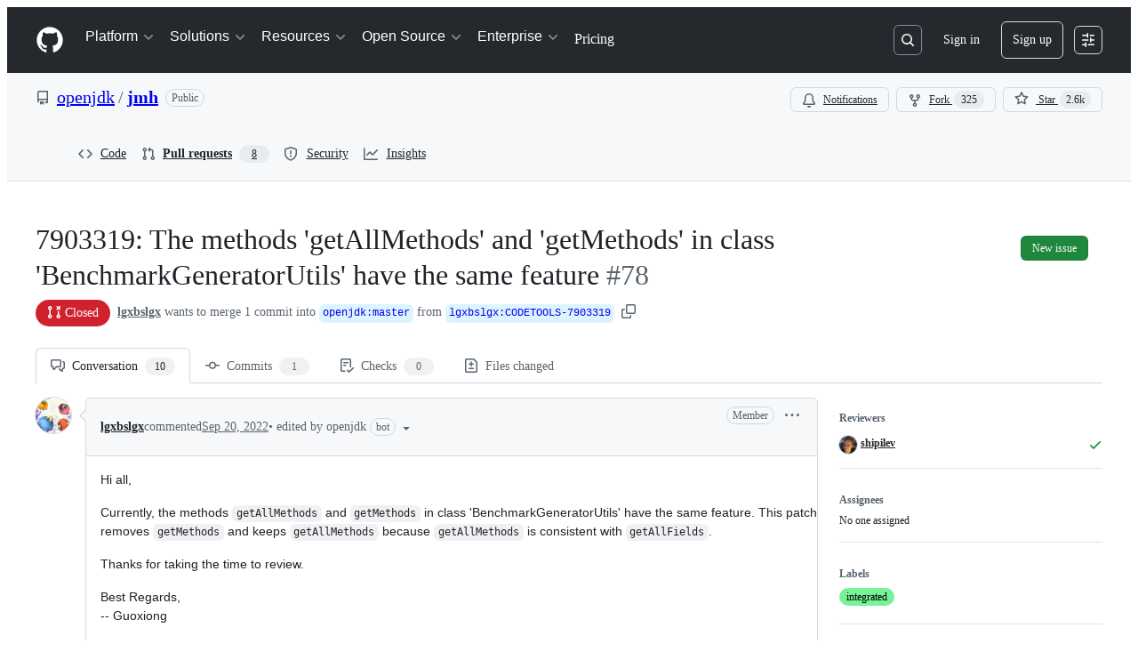

--- FILE ---
content_type: application/javascript
request_url: https://github.githubassets.com/assets/51380-261c44f75caf.js
body_size: 2801
content:
"use strict";(globalThis.webpackChunk_github_ui_github_ui=globalThis.webpackChunk_github_ui_github_ui||[]).push([[51380],{28600:(e,t,r)=>{let n;r.d(t,{A:()=>f});var a=r(69599),o=r(82075),c=r(82518);let{getItem:i,setItem:l,removeItem:u}=(0,o.A)("localStorage"),s="REACT_PROFILING_DISABLED_UNTIL",f={enable:()=>{u(s),n=void 0},disable:()=>{l(s,String(Date.now()+864e5)),n=!1},isEnabled:()=>"undefined"!=typeof window&&(void 0!==n?n:(0,a.G7)("react_quality_profiling")?n=(0,c.Xl)()?function(){let e=i(s);if(!e)return!0;let t=Number(e);return!!(Number.isNaN(t)||Date.now()>=t)&&(u(s),!0)}():.02>Math.random():(n=!1,!1)),resetCache:()=>{n=void 0}}},38102:(e,t,r)=>{let n;r.d(t,{AW:()=>S,fE:()=>g,N7:()=>v});var a=r(36301),o=r(77065),c=r(24212);function i(e){return(0,c.q)(e.stack||"").map(e=>({filename:e.file||"",function:String(e.methodName),lineno:(e.lineNumber||0).toString(),colno:(e.column||0).toString()}))}function l(e){let t=document.querySelectorAll(e);if(t.length>0)return t[t.length-1]}var u=r(99223),s=r(71315),f=r(94416),m=r(69599),d=r(88057);let p=!1,h=0,y=Date.now(),g=new Set(["AbortError","AuthSessionExpiredError","TypeError","RateLimitError","NotAcceptableError","SecFetchDestError","FetchNetworkError"]),S=new Set(["Failed to fetch","NetworkError when attempting to fetch resource.","Unable to perform this operation. Please try again later."]);function v(e,t={}){if(!(e instanceof Error||"object"==typeof e&&null!==e&&"name"in e&&"string"==typeof e.name&&"message"in e&&"string"==typeof e.message)){if(function(e){if(!e||"boolean"==typeof e||"number"==typeof e)return!0;if("string"==typeof e){if(q.some(t=>e.includes(t)))return!0}else if("object"==typeof e&&"string"==typeof e.message&&"number"==typeof e.code)return!0;return!1}(e))return;let r=Error(),n=function(e){try{return JSON.stringify(e)}catch{return"Unserializable"}}(e);w(b({type:"UnknownError",value:`Unable to report error, due to a thrown non-Error type: ${typeof e}, with value ${n}`,stacktrace:i(r),catalogService:document.head?.querySelector('meta[name="current-catalog-service"]')?.content,catalogServiceHash:document.head?.querySelector('meta[name="current-catalog-service-hash"]')?.content},t));return}e.name&&("AbortError"===e.name||"RateLimitError"===e.name||"NotAcceptableError"===e.name||"SecFetchDestError"===e.name||"FetchNetworkError"===e.name||g.has(e.name)&&S.has(e.message)||e.name.startsWith("ApiError")&&S.has(e.message))||w(b({type:e.name,value:e.message,stacktrace:i(e),catalogService:e.catalogService||document.head?.querySelector('meta[name="current-catalog-service"]')?.content,catalogServiceHash:e.catalogServiceHash||document.head?.querySelector('meta[name="current-catalog-service-hash"]')?.content},t))}async function w(e){if(!(!E&&!p&&h<10&&(n??(n=(0,o.TT)()&&function(){let e=s.cg?.history,t=s.cg?.location;if(!e||!t)return!1;try{return e.replaceState(e.state,document.title,t.href),!0}catch{return!1}}()))))return;let t=document.head?.querySelector('meta[name="browser-errors-url"]')?.content;if(t){if(e.error.stacktrace.some(e=>A.test(e.filename)||A.test(e.function))){p=!0;return}h++;try{await fetch(t,{method:"post",body:JSON.stringify({context:e,target:document.head?.querySelector('meta[name="ui-target"]')?.content||"full"})})}catch{}}}function b(e,t={}){let r,n={...t};return(0,m.G7)("failbot_report_error_react_apps_on_page")&&!n.reactAppName&&(n.reactAppName=function(e){let t=function(){let e=new Set;for(let[t,r]of N)for(let n of document.querySelectorAll(t))if(n instanceof HTMLElement){let t=n.getAttribute(r);t&&e.add(t)}return Array.from(e)}();if(!t||!t.length||!e||!e.length)return;let r=new Set;for(let n of e){if(!n||!n.filename)continue;let e=n.filename.split(/[\\/]/).pop();if(!e||r.has(e))continue;r.add(e);let a=t.find(t=>e.toLowerCase().includes(t.toLowerCase()));if(a)return a}}(e.stacktrace)),Object.assign({error:e,sanitizedUrl:`${window.location.protocol}//${window.location.host}${((r=l("meta[name=analytics-location]"))?r.content:window.location.pathname)+function(){let e=l("meta[name=analytics-location-query-strip]"),t="";e||(t=window.location.search);let r=l("meta[name=analytics-location-params]");for(let e of(r&&(t+=(t?"&":"?")+r.content),document.querySelectorAll("meta[name=analytics-param-rename]"))){let r=e.content.split(":",2);t=t.replace(RegExp(`(^|[?&])${r[0]}($|=)`,"g"),`$1${r[1]}$2`)}return t}()}`||window.location.href,readyState:document.readyState,referrer:(0,f.dR)(),timeSinceLoad:Math.round(Date.now()-y),user:function(){let e=document.head?.querySelector('meta[name="user-login"]')?.content;if(e)return e;let t=(0,a.y)();return`anonymous-${t}`}()||void 0,actorId:document.head?.querySelector('meta[name="octolytics-actor-id"]')?.content,bundler:u.v,ui:"vite-tss"===u.v,release:document.head?.querySelector('meta[name="release"]')?.content,pastRequestIds:(0,d.xA)()},n)}let A=/(chrome|moz|safari)-extension:\/\//,E=!1;s.cg?.addEventListener("pageshow",()=>E=!1),s.cg?.addEventListener("pagehide",()=>E=!0),"function"==typeof BroadcastChannel&&new BroadcastChannel("shared-worker-error").addEventListener("message",e=>{v(e.data.error)});let q=["Object Not Found Matching Id","Not implemented on this platform","provider because it's not your default extension"],N=[["react-app","app-name"],["react-partial","partial-name"]]},49936:(e,t,r)=>{r.d(t,{I:()=>n});let n=(0,r(96540).createContext)(null)},70263:(e,t,r)=>{r.d(t,{A:()=>o});var n=r(16522),a=r(96540);function o(){let e,t,r,o=(0,n.c)(3),c=(0,a.useRef)(!1);o[0]===Symbol.for("react.memo_cache_sentinel")?(e=()=>c.current,o[0]=e):e=o[0];let i=e;return o[1]===Symbol.for("react.memo_cache_sentinel")?(t=()=>(c.current=!0,()=>{c.current=!1}),r=[],o[1]=t,o[2]=r):(t=o[1],r=o[2]),(0,a.useLayoutEffect)(t,r),i}},73189:(e,t,r)=>{r.d(t,{l:()=>n});let n=()=>void 0},76629:(e,t,r)=>{r.d(t,{BP:()=>s,D3:()=>u,O8:()=>i});var n=r(74848),a=r(16522),o=r(96540),c=r(71315);let i={ServerRender:"ServerRender",ClientHydrate:"ClientHydrate",ClientRender:"ClientRender"},l=(0,o.createContext)(i.ClientRender);function u(e){let t,r,u,s,f=(0,a.c)(8),{wasServerRendered:m,children:d}=e;f[0]!==m?(t=()=>c.X3?i.ServerRender:m?i.ClientHydrate:i.ClientRender,f[0]=m,f[1]=t):t=f[1];let[p,h]=(0,o.useState)(t);return f[2]!==p?(r=()=>{p!==i.ClientRender&&h(i.ClientRender)},u=[p],f[2]=p,f[3]=r,f[4]=u):(r=f[3],u=f[4]),(0,o.useLayoutEffect)(r,u),f[5]!==d||f[6]!==p?(s=(0,n.jsx)(l,{value:p,children:d}),f[5]=d,f[6]=p,f[7]=s):s=f[7],s}function s(){return(0,o.use)(l)}try{l.displayName||(l.displayName="RenderPhaseContext")}catch{}try{u.displayName||(u.displayName="RenderPhaseProvider")}catch{}},88057:(e,t,r)=>{r.d(t,{Ex:()=>c,kt:()=>l,xA:()=>i});var n=r(71315);let a=Array(10).fill(null),o=0;function c(e){a[o]=e,o=(o+1)%10}function i(){let e=[];for(let t=0;t<10;t++){let r=a[(o-1-t+10)%10];r&&e.push(r)}return e}function l(){let e=n.XC;if(!e)return;let t=e.querySelector('meta[name="request-id"]'),r=t?.getAttribute("content");r&&c(r)}},94416:(e,t,r)=>{r.d(t,{BW:()=>a,Ff:()=>d,HK:()=>v,JA:()=>N,LM:()=>p,Pv:()=>A,Vy:()=>m,ZW:()=>b,dR:()=>w,di:()=>h,fX:()=>E,gc:()=>q,k9:()=>S,my:()=>g,wG:()=>y,xT:()=>f});var n=r(95800);let a="reload",o="soft-nav:fail",c="soft-nav:fail-referrer",i="soft-nav:referrer",l="soft-nav:marker",u="soft-nav:react-app-name",s="soft-nav:latest-mechanism";function f(){(0,n.SO)(l,"0"),(0,n.Ai)(i),(0,n.Ai)(o),(0,n.Ai)(c),(0,n.Ai)(u),(0,n.Ai)(s)}function m(e){(0,n.SO)(l,e)}function d(){(0,n.SO)(l,"0")}function p(){let e=(0,n.Gq)(l);return e&&"0"!==e}function h(){return(0,n.Gq)(l)}function y(){return!!g()}function g(){return(0,n.Gq)(o)}function S(e){(0,n.SO)(o,e||a),(0,n.SO)(c,window.location.href)}function v(){(0,n.SO)(i,window.location.href)}function w(){return(0,n.Gq)(i)||document.referrer}function b(){let e=E();e?(0,n.SO)(u,e):(0,n.Ai)(u)}function A(){return(0,n.Gq)(u)}function E(){return document.querySelector("projects-v2")?"memex":document.querySelector('react-partial[partial-name="repos-overview"]')?"repos-overview":document.querySelector("react-app")?.getAttribute("app-name")}function q(){return!!document.querySelector("react-app")?.getAttribute("app-name")||!!document.querySelector("projects-v2")}function N(e){(0,n.SO)(s,e)}},95800:(e,t,r)=>{r.d(t,{Ai:()=>o,Gq:()=>n,SO:()=>a});let{getItem:n,setItem:a,removeItem:o}=(0,r(82075).A)("sessionStorage")}}]);
//# sourceMappingURL=51380-a6c878fd3abe.js.map

--- FILE ---
content_type: application/javascript
request_url: https://github.githubassets.com/assets/95542-a859a8f70cc8.js
body_size: 10358
content:
"use strict";(globalThis.webpackChunk_github_ui_github_ui=globalThis.webpackChunk_github_ui_github_ui||[]).push([[95542],{3585:(e,t,a)=>{a.d(t,{$:()=>S});var s=a(74848),o=a(16522),n=a(30459),i=a(70263),r=a(83494),l=a(97068),c=a(45800),d=a(57478),m=a(69726),u=a(86877),h=a(30093),f=a(10576),g=a(26108),p=a(57387),x=a(96540),b=a(38621),v=a(73017),y=a(40523);function N(e){let t,a,n=(0,o.c)(5),{children:i,footerButtons:r}=e;n[0]===Symbol.for("react.memo_cache_sentinel")?(t={bindKeys:l.z0.ArrowHorizontal|l.z0.Tab,focusInStrategy:"closest"},n[0]=t):t=n[0];let{containerRef:d}=(0,c.G)(t);return n[1]!==i||n[2]!==r||n[3]!==d?(a=r?(0,s.jsx)(p.l.Footer,{ref:d,children:(0,s.jsxs)("div",{className:"d-flex flex-column",children:[(0,s.jsx)("div",{className:"d-flex flex-row gap-2 flex-justify-end",children:(0,s.jsx)(p.l.Buttons,{buttons:r})}),i]})}):null,n[1]=i,n[2]=r,n[3]=d,n[4]=a):a=n[4],a}let j="CHANGE_COMMIT_MESSAGE",C="CHANGE_EXTENDED_DESCRIPTION",w="There was an error trying to commit changes";function _(e,t){switch(t.type){case j:return{...e,commitMessage:t.payload};case C:return{...e,extendedDescription:t.payload};default:return console.error("Unknown suggested change action."),e}}function S(e){let t,a,l,c,S,k,R,I,T,O,F,P,D,U,L,M,G,$,B,z,V,H=(0,o.c)(60),{authorLogins:q,batchSize:Q,onClose:Y,onCommit:K,defaultCommitMessage:W,dialogTitle:Z,suggestions:J,onRemoveSuggestion:X,onDiscardBatch:ee}=e,et=(0,i.A)(),{sendAnalyticsEvent:ea}=(0,n.s)(),[es,eo]=(0,x.useState)(!1),[en,ei]=(0,x.useState)(!1),[er,el]=(0,x.useState)();if(H[0]!==q||H[1]!==W)t=W||(1===q.length?`Apply suggestion from @${q[0]}`:1===new Set(q).size?`Apply suggestions from @${q[0]}`:"Apply suggestions from code review"),H[0]=q,H[1]=W,H[2]=t;else t=H[2];H[3]!==t?(a={commitMessage:t,extendedDescription:""},H[3]=t,H[4]=a):a=H[4];let[ec,ed]=(0,x.useReducer)(_,a);H[5]!==et?(l=(e,t,a)=>{let s;et()&&(s=a?w+`: ${a}`:w+".",eo(!1),el(s))},H[5]=et,H[6]=l):l=H[6];let em=l;H[7]!==er||H[8]!==et?(c=()=>{et()&&(eo(!1),er&&el(void 0))},H[7]=er,H[8]=et,H[9]=c):c=H[9];let eu=c;H[10]!==Q||H[11]!==ec.commitMessage||H[12]!==ec.extendedDescription||H[13]!==eu||H[14]!==em||H[15]!==es||H[16]!==K||H[17]!==ea?(S=()=>{es||(eo(!0),ea("comments.commit_suggestion","COMMIT_SUGGESTION_DIALOG_BUTTON",{batchSize:Q}),K(`${ec.commitMessage}

${ec.extendedDescription}`,em,eu))},H[10]=Q,H[11]=ec.commitMessage,H[12]=ec.extendedDescription,H[13]=eu,H[14]=em,H[15]=es,H[16]=K,H[17]=ea,H[18]=S):S=H[18];let eh=S;H[19]===Symbol.for("react.memo_cache_sentinel")?(k=()=>{ei(!0)},H[19]=k):k=H[19];let ef=k;H[20]!==ee?(R=()=>{ei(!1),ee?.()},H[20]=ee,H[21]=R):R=H[21];let eg=R;H[22]===Symbol.for("react.memo_cache_sentinel")?(I=()=>{ei(!1)},H[22]=I):I=H[22];let ep=I,ex=Q>1?"Apply suggestions":"Apply suggestion";H[23]!==er||H[24]!==eh||H[25]!==es||H[26]!==Y||H[27]!==ee||H[28]!==J?(T=()=>ee?(0,s.jsx)(p.l.Footer,{children:(0,s.jsxs)("div",{className:"d-flex flex-column width-full",children:[(0,s.jsxs)("div",{className:"d-flex flex-row flex-justify-between width-full",children:[(0,s.jsx)(p.l.Buttons,{buttons:[{content:"Discard batch",onClick:ef,buttonType:"danger"}]}),(0,s.jsx)("div",{className:"d-flex flex-row gap-2",children:(0,s.jsx)(p.l.Buttons,{buttons:[{content:"Cancel",onClick:Y},{content:(0,s.jsxs)("span",{className:"d-flex flex-row flex-items-center",children:["Apply suggestions",J&&(0,s.jsx)(d.A,{className:"ml-1 color-fg-inherit",children:J.length}),es&&(0,s.jsx)(m.A,{size:"small",className:"ml-1"})]}),onClick:eh,buttonType:"primary"}]})})]}),er&&(0,s.jsx)(u.A.Validation,{variant:"error",className:"mt-2 pt-1 flex-justify-end",children:er})]})}):(0,s.jsx)(N,{footerButtons:[{content:"Cancel",onClick:Y},{content:(0,s.jsxs)("span",{className:"d-flex flex-row flex-items-center",children:["Apply Suggestion",es&&(0,s.jsx)(m.A,{size:"small",className:"ml-1"})]}),onClick:eh,buttonType:"primary"}],children:er&&(0,s.jsx)(u.A.Validation,{variant:"error",className:"mt-2 pt-1 flex-justify-end",children:er})}),H[23]=er,H[24]=eh,H[25]=es,H[26]=Y,H[27]=ee,H[28]=J,H[29]=T):T=H[29];let eb=T;H[30]!==eh?(O={"github:submit-form":eh},H[30]=eh,H[31]=O):O=H[31];let ev=Z||ex;H[32]===Symbol.for("react.memo_cache_sentinel")?(F=(0,s.jsx)(u.A.Label,{required:!0,children:"Commit message"}),H[32]=F):F=H[32],H[33]===Symbol.for("react.memo_cache_sentinel")?(P=e=>ed({type:j,payload:e.target.value}),H[33]=P):P=H[33],H[34]!==ec.commitMessage?(D=(0,s.jsxs)(u.A,{className:"mb-2",children:[F,(0,s.jsx)(h.A,{block:!0,name:"commit_message",onChange:P,value:ec.commitMessage})]}),H[34]=ec.commitMessage,H[35]=D):D=H[35],H[36]===Symbol.for("react.memo_cache_sentinel")?(U=(0,s.jsx)(u.A.Label,{children:"Extended description"}),H[36]=U):U=H[36],H[37]===Symbol.for("react.memo_cache_sentinel")?(L=e=>ed({type:C,payload:e.target.value}),H[37]=L):L=H[37],H[38]!==ec.extendedDescription?(M=(0,s.jsxs)(u.A,{children:[U,(0,s.jsx)(f.Ay,{block:!0,rows:3,placeholder:"Add an optional description...",onChange:L,value:ec.extendedDescription})]}),H[38]=ec.extendedDescription,H[39]=M):M=H[39],H[40]!==X||H[41]!==J?(G=J&&J.length>0&&(0,s.jsxs)("div",{className:"mb-3 mt-3",children:[(0,s.jsxs)("p",{className:"f6 text-bold mb-2",children:["Suggestions to apply ",(0,s.jsx)(d.A,{children:J.length})]}),(0,s.jsx)("div",{style:{maxHeight:"200px",overflowY:"auto"},children:J.map(e=>(0,s.jsxs)("div",{className:"border rounded-2 mb-2",children:[(0,s.jsxs)("div",{className:"d-flex flex-items-center flex-justify-between p-2",style:{transition:"background-color 0.1s"},onMouseEnter:E,onMouseLeave:A,children:[(0,s.jsx)(b.FileIcon,{className:"mr-2",size:16}),(0,s.jsx)("span",{className:"flex-1 text-mono f6",style:{overflow:"hidden",textOverflow:"ellipsis",whiteSpace:"nowrap"},children:e.path}),X&&(0,s.jsx)(g.K,{"aria-label":`Remove suggestion from ${e.path}`,icon:b.XIcon,size:"small",variant:"invisible",onClick:()=>X({commentDatabaseId:e.commentDatabaseId,suggestionIndex:e.suggestionIndex})})]}),(0,s.jsx)("div",{className:"p-2",children:(0,s.jsx)(v.vb,{className:"markdown-body","comment-testid":"Comment body html for comment",html:e.bodyHTML})})]},e.commentDatabaseId))})]}),H[40]=X,H[41]=J,H[42]=G):G=H[42],H[43]!==Y||H[44]!==eb||H[45]!==ev||H[46]!==D||H[47]!==M||H[48]!==G?($=(0,s.jsxs)(p.l,{title:ev,renderFooter:eb,onClose:Y,children:[D,M,G]}),H[43]=Y,H[44]=eb,H[45]=ev,H[46]=D,H[47]=M,H[48]=G,H[49]=$):$=H[49],H[50]!==O||H[51]!==$?(B=(0,s.jsx)(r.tL,{commands:O,children:$}),H[50]=O,H[51]=$,H[52]=B):B=H[52];let ey=J?.length||Q;return H[53]!==eg||H[54]!==en||H[55]!==ey?(z=(0,s.jsx)(y.G,{isOpen:en,onConfirm:eg,onCancel:ep,suggestionsCount:ey}),H[53]=eg,H[54]=en,H[55]=ey,H[56]=z):z=H[56],H[57]!==B||H[58]!==z?(V=(0,s.jsxs)(s.Fragment,{children:[B,z]}),H[57]=B,H[58]=z,H[59]=V):V=H[59],V}function A(e){return e.currentTarget.style.backgroundColor="transparent"}function E(e){return e.currentTarget.style.backgroundColor="var(--bgColor-muted, #f6f8fa)"}try{N.displayName||(N.displayName="DialogFooter")}catch{}try{S.displayName||(S.displayName="ApplySuggestionDialog")}catch{}},8748:(e,t,a)=>{a.d(t,{u:()=>n});var s=a(16522),o=a(96540);function n(e){let t,a,n=(0,s.c)(6),{isAnchorable:i,commentId:r,commentAnchor:l,containerRef:c}=e;n[0]!==l||n[1]!==r||n[2]!==c||n[3]!==i?(t=()=>{i&&r&&l&&window.location.hash.split("#").pop()===l&&c.current?.focus()},a=[l,r,i,c],n[0]=l,n[1]=r,n[2]=c,n[3]=i,n[4]=t,n[5]=a):(t=n[4],a=n[5]),(0,o.useEffect)(t,a)}},40523:(e,t,a)=>{a.d(t,{G:()=>i});var s=a(74848),o=a(16522),n=a(57387);function i(e){let t,a,i,r,l,c,d,m,u=(0,o.c)(19),{isOpen:h,onConfirm:f,onCancel:g,suggestionsCount:p}=e;if(!h)return null;u[0]!==g?(t={content:"Cancel",onClick:g},u[0]=g,u[1]=t):t=u[1],u[2]!==f?(a={content:"Discard",buttonType:"danger",onClick:f},u[2]=f,u[3]=a):a=u[3],u[4]!==t||u[5]!==a?(i=[t,a],u[4]=t,u[5]=a,u[6]=i):i=u[6],u[7]!==p?(r=(0,s.jsxs)("span",{children:["Are you sure you want to discard this batch? This will remove all ",p," "]}),u[7]=p,u[8]=r):r=u[8];let x=1===p?"suggestion":"suggestions";return u[9]!==x?(l=(0,s.jsx)("span",{children:x}),u[9]=x,u[10]=l):l=u[10],u[11]===Symbol.for("react.memo_cache_sentinel")?(c=(0,s.jsx)("span",{children:" from the batch."}),u[11]=c):c=u[11],u[12]!==r||u[13]!==l?(d=(0,s.jsxs)("p",{children:[r,l,c]}),u[12]=r,u[13]=l,u[14]=d):d=u[14],u[15]!==g||u[16]!==i||u[17]!==d?(m=(0,s.jsx)(n.l,{title:"Discard batch?",onClose:g,footerButtons:i,width:"medium",children:d}),u[15]=g,u[16]=i,u[17]=d,u[18]=m):m=u[18],m}try{i.displayName||(i.displayName="DiscardBatchConfirmationDialog")}catch{}},48505:(e,t,a)=>{a.d(t,{UZ:()=>s,fO:()=>n,hH:()=>o,vk:()=>i});let s={Failure:"FAILURE",Notice:"NOTICE",Warning:"WARNING"},o={Vanilla:"vanilla",CodeScanning:"code_scanning",Copilot:"copilot",Dependabot:"dependabot",CodeQuality:"code_quality",Automated:"automated"},n={NoSuggestion:"no_suggestion",Pending:"pending",Present:"present",Outdated:"outdated",Error:"error",Applied:"applied"},i={CodeScanning:"code_scanning",CodeQuality:"code_quality",LicenseCompliance:"license_compliance"}},48845:(e,t,a)=>{a.d(t,{R:()=>n,hp:()=>o,ol:()=>AuthSessionExpiredError,q$:()=>i});var s=a(96379);let FetchRequestError=class FetchRequestError extends Error{constructor(e){super("Unable to perform this operation. Please try again later."),this.name="FetchRequestError",this.cause=e}};let ServerUnavailableError=class ServerUnavailableError extends Error{constructor(e){super("Unable to perform this operation. Please try again later."),this.name="ServerUnavailableError",this.cause=e}};let JSONParseFetchError=class JSONParseFetchError extends Error{constructor(e){super("Unable to read response from the server. Please try again later."),this.name="JSONParseFetchError",this.cause=e}};let AuthSessionExpiredError=class AuthSessionExpiredError extends Error{constructor(){super("Unable to perform this operation. Please try again later."),this.name="AuthSessionExpiredError"}};async function o(e){try{return await e.json()}catch(e){if(e instanceof Error&&"AbortError"===e.name)return;throw new JSONParseFetchError(e)}}function n(e,t,a){if(!e.ok){if(e.status>=500)throw new ServerUnavailableError(e.status);if(a)throw a;if(t)throw Error(t?.error||"Unknown error occurred",{cause:e.status});throw Error(`HTTP ${e.status}`)}}async function i(e,t){try{return await (0,s.Sr)(e,t)}catch(e){throw new FetchRequestError(e)}}},57311:(e,t,a)=>{a.d(t,{B:()=>r});var s=a(74848),o=a(38621),n=a(26607),i=a(89758);function r({severity:e}){switch(e){case i.U.Note:return(0,s.jsxs)(n.A,{variant:"secondary",children:[(0,s.jsx)(o.NoteIcon,{className:"color-fg-default pr-1"}),"Note"]});case i.U.Warning:return(0,s.jsxs)(n.A,{variant:"secondary",children:[(0,s.jsx)(o.AlertIcon,{className:"color-fg-attention pr-1"}),"Warning"]});case i.U.Error:return(0,s.jsxs)(n.A,{variant:"secondary",children:[(0,s.jsx)(o.CircleSlashIcon,{className:"color-fg-danger pr-1"}),"Error"]})}}try{r.displayName||(r.displayName="RuleSeverityBadge")}catch{}},63352:(e,t,a)=>{a.d(t,{Z:()=>j});var s=a(74848),o=a(16522),n=a(75202),i=a(71315),r=a(96540),l=a(38621),c=a(26108),d=a(57387),m=a(64451),u=a(86877),h=a(46720),f=a(10576),g=a(21373);let p=[{label:"Comment is harmful or unsafe",value:"OFFENSIVE_OR_DISCRIMINATORY"},{label:"Comment is poorly formatted",value:"POORLY_FORMATTED"},{label:"Comment is not true",value:"INCORRECT"},{label:"Comment is not helpful",value:"UNHELPFUL"},{label:"Comment is attached to the wrong line(s)",value:"INCORRECT_LINE"},{label:"Comment is a duplicate of another comment",value:"DUPLICATE"},{label:"Code suggestion is harmful or unsafe",value:"SUGGESTION_OFFENSIVE_OR_DISCRIMINATORY"},{label:"Code suggestion is poorly formatted",value:"SUGGESTION_POORLY_FORMATTED"},{label:"Code suggestion does not solve the problem in the comment",value:"SUGGESTION_UNHELPFUL"},{label:"Code suggestion is invalid",value:"SUGGESTION_INVALID"}],x=e=>{let t,a,n,i,l=(0,o.c)(16),{commentId:c,onClose:x,onSubmit:b,feedbackOptions:v,returnFocusRef:y}=e,N=void 0===v?p:v,[j,C]=(0,r.useState)(!1);l[0]===Symbol.for("react.memo_cache_sentinel")?(t=[],l[0]=t):t=l[0];let[w,_]=(0,r.useState)(t),[S,A]=(0,r.useState)("");l[1]!==c||l[2]!==w||l[3]!==b||l[4]!==S?(a=e=>{e.preventDefault(),C(!0),w.length&&b({commentId:c,type:"NEGATIVE",feedbackChoice:w,textResponse:S})},l[1]=c,l[2]=w,l[3]=b,l[4]=S,l[5]=a):a=l[5];let E=a,k=(0,r.useId)(),R=j&&0===w.length;return l[6]!==N||l[7]!==E||l[8]!==R||l[9]!==S||l[10]!==k?(n=()=>(0,s.jsxs)("form",{onSubmit:E,children:[(0,s.jsxs)(d.l.Body,{children:[(0,s.jsx)("div",{className:"mb-3",children:(0,s.jsxs)(m.A,{onChange:_,required:!0,children:[(0,s.jsx)(m.A.Label,{children:"Category"}),N.map(e=>(0,s.jsxs)(u.A,{id:`feedback_choice_${e.value}`,children:[(0,s.jsx)(h.A,{value:e.value,"aria-describedby":R?k:void 0}),(0,s.jsx)(u.A.Label,{children:e.label})]},e.value)),R&&(0,s.jsx)(m.A.Validation,{variant:"error",children:"Please select a feedback category"})]})}),(0,s.jsxs)(u.A,{id:"text_response",children:[(0,s.jsx)(u.A.Label,{children:"How should we improve this response?"}),(0,s.jsx)(f.Ay,{block:!0,rows:2,wrap:"wrap",name:"text_response",value:S,resize:"vertical",onChange:e=>A(e.currentTarget.value)})]})]}),(0,s.jsx)(d.l.Footer,{children:(0,s.jsx)(g.Q,{type:"submit",disabled:R,children:"Submit"})})]}),l[6]=N,l[7]=E,l[8]=R,l[9]=S,l[10]=k,l[11]=n):n=l[11],l[12]!==x||l[13]!==y||l[14]!==n?(i=(0,s.jsx)(d.l,{onClose:x,title:"Provide additional feedback",subtitle:"Please help us improve GitHub Copilot by sharing more details about this comment.",returnFocusRef:y,renderBody:n}),l[12]=x,l[13]=y,l[14]=n,l[15]=i):i=l[15],i};try{x.displayName||(x.displayName="NegativeFeedbackForm")}catch{}let b=e=>{let t,a,n=(0,o.c)(6),{onClick:i,commentId:r,disabled:d}=e;return n[0]!==r||n[1]!==i?(t=()=>i({type:"POSITIVE",commentId:r}),n[0]=r,n[1]=i,n[2]=t):t=n[2],n[3]!==d||n[4]!==t?(a=(0,s.jsx)(c.K,{size:"small",variant:"invisible",disabled:d,icon:l.ThumbsupIcon,title:"Positive Feedback","aria-label":"Positive Feedback",onClick:t}),n[3]=d,n[4]=t,n[5]=a):a=n[5],a},v=e=>{let t,a,n,i,d,m=(0,o.c)(18),{onClick:u,commentId:h,disabled:f,feedbackOptions:g,showNegativeFeedbackModal:p}=e,b=void 0===p||p,[v,y]=(0,r.useState)(!1),N=(0,r.useRef)(null);m[0]!==u?(t=e=>{u(e),y(!1)},m[0]=u,m[1]=t):t=m[1];let j=t;m[2]!==h||m[3]!==u||m[4]!==b?(a=()=>{b?y(!0):u({type:"NEGATIVE",commentId:h})},m[2]=h,m[3]=u,m[4]=b,m[5]=a):a=m[5];let C=a;return m[6]!==h||m[7]!==v||m[8]!==g||m[9]!==j||m[10]!==b?(n=v&&b&&(0,s.jsx)(x,{onClose:()=>y(!1),onSubmit:j,commentId:h,feedbackOptions:g,returnFocusRef:N}),m[6]=h,m[7]=v,m[8]=g,m[9]=j,m[10]=b,m[11]=n):n=m[11],m[12]!==f||m[13]!==C?(i=(0,s.jsx)(c.K,{ref:N,size:"small",variant:"invisible",disabled:f,icon:l.ThumbsdownIcon,title:"Negative Feedback","aria-label":"Negative Feedback",onClick:C}),m[12]=f,m[13]=C,m[14]=i):i=m[14],m[15]!==n||m[16]!==i?(d=(0,s.jsxs)(s.Fragment,{children:[n,i]}),m[15]=n,m[16]=i,m[17]=d):d=m[17],d};try{b.displayName||(b.displayName="PositiveFeedbackButton")}catch{}try{v.displayName||(v.displayName="NegativeFeedbackButton")}catch{}var y=a(96379);let N=e=>{let t,a,n,l,c,d,m=(0,o.c)(21),{commentId:u,commentUrl:h,feedbackPath:f,feedbackOptions:g,additionalParameters:p,showNegativeFeedbackModal:x}=e,N=void 0===x||x,[j,C]=(0,r.useState)();e:{if(f){t=f;break e}if(h){let e;m[0]!==h?((e=new URL(h,i.fV.origin)).hash="",m[0]=h,m[1]=e):e=m[1],t=`${e}/code_review_feedback`;break e}throw Error("missing feedbackPath and commentUrl")}let w=t;m[2]!==p||m[3]!==w?(a={path:w,additionalParameters:p},m[2]=p,m[3]=w,m[4]=a):a=m[4];let _=(({path:e,additionalParameters:t})=>(0,r.useCallback)(({type:a,commentId:s,feedbackChoice:o,textResponse:n})=>{try{let i=new FormData;if(i.set("comment_id",s),i.set("feedback",a),t)for(let[e,a]of Object.entries(t))i.set(e,a);for(let e of o??[])i.append("feedback_choice[]",e);n&&i.set("text_response",n),(0,y.DI)(e,{method:"POST",body:i})}catch{}},[e,t]))(a);m[5]!==_?(n=e=>{C(e.type),_(e)},m[5]=_,m[6]=n):n=m[6];let S=n,A=`copilot-code-review-feedback-${u}`;return m[7]!==u||m[8]!==S||m[9]!==j?(l="NEGATIVE"!==j&&(0,s.jsx)(b,{disabled:!!j,commentId:u,onClick:S}),m[7]=u,m[8]=S,m[9]=j,m[10]=l):l=m[10],m[11]!==u||m[12]!==g||m[13]!==S||m[14]!==N||m[15]!==j?(c="POSITIVE"!==j&&(0,s.jsx)(v,{disabled:!!j,onClick:S,commentId:u,feedbackOptions:g,showNegativeFeedbackModal:N}),m[11]=u,m[12]=g,m[13]=S,m[14]=N,m[15]=j,m[16]=c):c=m[16],m[17]!==A||m[18]!==l||m[19]!==c?(d=(0,s.jsxs)("div",{"data-testid":A,className:"d-flex gap-1",children:[l,c]}),m[17]=A,m[18]=l,m[19]=c,m[20]=d):d=m[20],d},j=e=>{let t,a=(0,o.c)(2);return a[0]!==e?(t=(0,s.jsx)(n.t,{fallback:null,children:(0,s.jsx)(N,{...e})}),a[0]=e,a[1]=t):t=a[1],t};try{N.displayName||(N.displayName="Feedback")}catch{}try{j.displayName||(j.displayName="CopilotCodeReviewFeedback")}catch{}},89758:(e,t,a)=>{a.d(t,{U:()=>s});let s={None:"none",Error:"error",Warning:"warning",Note:"note"}},95542:(e,t,a)=>{a.d(t,{y:()=>z,k:()=>W});var s,o,n=a(74848),i=a(16522),r=a(57311),l=a(26156),c=a(18559),d=a(81156),m=a(73189),u=a(73017),h=a(71315),f=a(38621),g=a(72511),p=a(96540),x=a(8748),b=a(48505),v=a(57478),y=a(69726),N=a(21373),j=a(26108),C=a(98091),w=a(34164);function _(e){let t,a,s,o,r,l,c=(0,i.c)(19),{diffEntry:d}=e,[m,u]=(0,p.useState)(!1);c[0]!==m?(t=()=>u(!m),c[0]=m,c[1]=t):t=c[1];let h=t,g=d.path,x=m&&"rounded-2";c[2]!==x?(a=(0,w.$)("d-flex flex-items-center px-3 py-2 text-small gap-2 text-mono","AutomatedReviewDiffEntry-module__diffEntryHeader--GNsEP",x),c[2]=x,c[3]=a):a=c[3];let b=m?"Open review comment":"Close review comment",v=m?f.ChevronRightIcon:f.ChevronDownIcon;return c[4]!==h||c[5]!==b||c[6]!==v?(s=(0,n.jsx)(j.K,{"aria-label":b,icon:v,size:"small",variant:"invisible",onClick:h}),c[4]=h,c[5]=b,c[6]=v,c[7]=s):s=c[7],c[8]!==d.path||c[9]!==a||c[10]!==s?(o=(0,n.jsxs)("div",{className:a,children:[s,d.path]}),c[8]=d.path,c[9]=a,c[10]=s,c[11]=o):o=c[11],c[12]!==d.diffLines||c[13]!==m?(r=!m&&(0,n.jsx)(C.i,{tabSize:4,className:(0,w.$)("m-0 border-bottom borderColor-default overflow-hidden","AutomatedReviewDiffEntry-module__automatedReviewDiff--scQuw"),diffTableClassName:"borderColor-default",diffLines:d.diffLines}),c[12]=d.diffLines,c[13]=m,c[14]=r):r=c[14],c[15]!==d.path||c[16]!==o||c[17]!==r?(l=(0,n.jsxs)("div",{className:"d-flex flex-column overflow-hidden",children:[o,r]},g),c[15]=d.path,c[16]=o,c[17]=r,c[18]=l):l=c[18],l}try{_.displayName||(_.displayName="AutomatedReviewDiffEntry")}catch{}var S=a(3585),A=a(48845),E=a(94747),k=a(25407);function R(){h.cg?.location.reload()}function I(e){let t,a,s,o,r=(0,i.c)(10),{suggestion:l,actions:c}=e;r[0]!==l.diffEntries?(t=l.diffEntries||[],r[0]=l.diffEntries,r[1]=t):t=r[1];let d=t,m=d.length||0;return r[2]!==m?(a=m>0&&(0,n.jsx)("div",{className:"d-flex flex-items-center flex-justify-between text-small color-fg-muted pt-2",children:(0,n.jsxs)("div",{children:["Suggested changeset ",(0,n.jsx)(v.A,{scheme:"secondary",children:m})]})}),r[2]=m,r[3]=a):a=r[3],r[4]!==d?(s=d.map(T),r[4]=d,r[5]=s):s=r[5],r[6]!==c||r[7]!==a||r[8]!==s?(o=(0,n.jsxs)("div",{className:"d-flex flex-column color-fg-default AutomatedReviewSuggestionStates-module__suggestion--VptIw","data-testid":"automated-review-suggestion",children:[a,s,c]}),r[6]=c,r[7]=a,r[8]=s,r[9]=o):o=r[9],o}function T(e){return(0,n.jsx)(_,{diffEntry:e},e.path)}function O(e){let t,a=(0,i.c)(1);return a[0]===Symbol.for("react.memo_cache_sentinel")?(t=(0,n.jsxs)("div",{className:"AutomatedReviewSuggestionStates-module__suggestionPending--BZd8B","data-testid":"automated-review-suggestion-pending",children:[(0,n.jsx)(y.A,{size:"medium"}),"Loading suggestion..."]}),a[0]=t):t=a[0],t}function F(e){let t,a,s=(0,i.c)(2);return s[0]===Symbol.for("react.memo_cache_sentinel")?(t=(0,n.jsx)("h3",{className:"AutomatedReviewSuggestionStates-module__suggestionErrorTitle--iGoNX",children:"Sorry, we could not generate an autofix suggestion."}),s[0]=t):t=s[0],s[1]===Symbol.for("react.memo_cache_sentinel")?(a=(0,n.jsxs)("div",{className:"AutomatedReviewSuggestionStates-module__suggestionError--FZ0LD","data-testid":"automated-review-suggestion-error",children:[t,(0,n.jsxs)("p",{className:"color-fg-muted",children:["Try pushing a new commit or if the problem persists"," ",(0,n.jsx)("a",{className:"fgColor-link",href:"https://support.github.com/",children:(0,n.jsx)("u",{children:"contact support"})}),"."]})]}),s[1]=a):a=s[1],a}function P(e){let t,a,s=(0,i.c)(3),{suggestion:o}=e;s[0]===Symbol.for("react.memo_cache_sentinel")?(t=(0,n.jsx)(n.Fragment,{children:(0,n.jsxs)("div",{className:"d-flex flex-items-center flex-justify-between",children:[(0,n.jsx)("span",{className:"color-fg-muted text-small",children:"Unable to commit as this autofix suggestion is now outdated."}),(0,n.jsx)(N.Q,{size:"small",disabled:!0,children:"Commit suggestion"})]})}),s[0]=t):t=s[0];let r=t;return s[1]!==o?(a=o&&(0,n.jsx)(I,{suggestion:o,actions:r}),s[1]=o,s[2]=a):a=s[2],a}function D(e){let t,a,s,o,r,l=(0,i.c)(13),{suggestion:c}=e,[d,m]=(0,p.useState)(!0);l[0]!==d?(t=()=>m(!d),l[0]=d,l[1]=t):t=l[1];let u=t;l[2]===Symbol.for("react.memo_cache_sentinel")?(a=(0,n.jsx)("span",{className:"AutomatedReviewSuggestionStates-module__suggestionAppliedText--aHYoo",children:"This autofix suggestion was applied."}),l[2]=a):a=l[2];let h=d?f.UnfoldIcon:f.FoldIcon,g=d?"Show":"Hide";return l[3]!==u||l[4]!==h||l[5]!==g?(s=(0,n.jsxs)("div",{className:"d-flex flex-justify-between flex-items-center",children:[a,(0,n.jsxs)(N.Q,{variant:"invisible",onClick:u,leadingVisual:h,size:"small",className:"color-fg-muted",children:[g," autofix suggestion"]})]}),l[3]=u,l[4]=h,l[5]=g,l[6]=s):s=l[6],l[7]!==d||l[8]!==c?(o=!d&&c&&(0,n.jsx)(I,{suggestion:c}),l[7]=d,l[8]=c,l[9]=o):o=l[9],l[10]!==s||l[11]!==o?(r=(0,n.jsxs)("div",{className:"AutomatedReviewSuggestionStates-module__suggestionApplied--BwHeB",children:[s,o]}),l[10]=s,l[11]=o,l[12]=r):r=l[12],r}function U(e){let t,a,s,o,r,l,c,d,m,u,h,f=(0,i.c)(19),{automatedCommentId:g,basePath:x,commentAuthorLogin:b,commentTitle:v,suggestion:y}=e,[j,C]=(0,p.useState)(!1);f[0]!==y?.diffEntries?(t=y?.diffEntries||[],f[0]=y?.diffEntries,f[1]=t):t=f[1];let w=t.length||0,_=(0,p.useRef)(null),T=`Potential fix for pull request finding${v?` '${v}'`:""}`,{mutate:O}=((u=(0,i.c)(5))[0]!==g||u[1]!==x?(d=(0,k.m5w)({basePath:x,automatedReviewCommentId:g}),u[0]=g,u[1]=x,u[2]=d):d=u[2],h=d,u[3]!==h?(m={mutationFn:async e=>{let{message:t}=e,a=await (0,A.q$)(h,{method:"POST",body:{message:t}}),s=await (0,A.hp)(a);return(0,A.R)(a,s),s},onSuccess:R},u[3]=h,u[4]=m):m=u[4],(0,E.n)(m));f[2]===Symbol.for("react.memo_cache_sentinel")?(a=()=>C(!1),f[2]=a):a=f[2];let F=a;f[3]!==O?(s=(e,t,a)=>{O({message:e},{onSuccess:()=>{F(),a()},onError:e=>{t(e,"applyAutomatedSuggestion","Failed to commit suggested changes")}})},f[3]=O,f[4]=s):s=f[4];let P=s;f[5]!==j?(o=(0,n.jsx)("div",{className:"d-flex flex-items-center flex-justify-end",children:(0,n.jsx)(N.Q,{"data-testid":"commit-suggestion-button",size:"small",variant:"primary",ref:_,onClick:()=>C(!j),children:"Commit suggestion"})}),f[5]=j,f[6]=o):o=f[6],f[7]!==b||f[8]!==T||f[9]!==P||f[10]!==j||f[11]!==w?(r=j&&w>0&&(0,n.jsx)(S.$,{authorLogins:b?[b]:[],batchSize:w,defaultCommitMessage:T,onClose:F,onCommit:P,dialogTitle:"Commit suggestion"}),f[7]=b,f[8]=T,f[9]=P,f[10]=j,f[11]=w,f[12]=r):r=f[12],f[13]!==o||f[14]!==r?(l=(0,n.jsxs)(n.Fragment,{children:[o,r]}),f[13]=o,f[14]=r,f[15]=l):l=f[15];let D=l;return f[16]!==D||f[17]!==y?(c=y&&(0,n.jsx)(I,{suggestion:y,actions:D}),f[16]=D,f[17]=y,f[18]=c):c=f[18],c}try{I.displayName||(I.displayName="AutomatedReviewSuggestionBase")}catch{}try{O.displayName||(O.displayName="AutomatedReviewSuggestionPending")}catch{}try{F.displayName||(F.displayName="AutomatedReviewSuggestionError")}catch{}try{P.displayName||(P.displayName="AutomatedReviewSuggestionOutdated")}catch{}try{(s=Actions).displayName||(s.displayName="Actions")}catch{}try{D.displayName||(D.displayName="AutomatedReviewSuggestionApplied")}catch{}try{U.displayName||(U.displayName="AutomatedReviewSuggestionPresent")}catch{}try{(o=Actions).displayName||(o.displayName="Actions")}catch{}let L={[b.fO.Pending]:O,[b.fO.Error]:F,[b.fO.Outdated]:P,[b.fO.Applied]:D,[b.fO.Present]:U};function M(e){let t,a=(0,i.c)(8),{automatedCommentId:s,basePath:o,commentAuthorLogin:r,commentTitle:l,feedbackOptions:c,suggestion:d,suggestionState:m}=e;if(!m||m===b.fO.NoSuggestion)return null;let u=L[m];return u?(a[0]!==u||a[1]!==s||a[2]!==o||a[3]!==r||a[4]!==l||a[5]!==c||a[6]!==d?(t=(0,n.jsx)(u,{automatedCommentId:s,basePath:o,commentTitle:l,commentAuthorLogin:r,feedbackOptions:c,suggestion:d}),a[0]=u,a[1]=s,a[2]=o,a[3]=r,a[4]=l,a[5]=c,a[6]=d,a[7]=t):t=a[7],t):null}try{M.displayName||(M.displayName="AutomatedReviewSuggestion")}catch{}var G=a(76720),$=a(63352);function B(e){let t,a,s=(0,i.c)(8),{automatedCommentId:o,feedbackOptions:r,basePath:l,showNegativeFeedbackModal:c}=e,{feedbackPath:d}={feedbackPath:(0,k.YLS)({basePath:l,automatedReviewCommentId:o})},m=`automated-review-feedback-${o}`;return s[0]!==o||s[1]!==r||s[2]!==d||s[3]!==c?(t=(0,n.jsx)($.Z,{commentId:o,feedbackPath:d,feedbackOptions:r,showNegativeFeedbackModal:c}),s[0]=o,s[1]=r,s[2]=d,s[3]=c,s[4]=t):t=s[4],s[5]!==m||s[6]!==t?(a=(0,n.jsx)("div",{"data-testid":m,children:t}),s[5]=m,s[6]=t,s[7]=a):a=s[7],a}try{B.displayName||(B.displayName="AutomatedReviewFeedback")}catch{}function z(e){let t,a,s,o,b,v,y,N,j,C,w,_,S,A,E,k,R,I,T,O=(0,i.c)(73),{anchorPrefix:F,basePath:P,comment:D,isAnchorable:U,isInDialogMode:L,isOutdated:G,onQuoteReply:$,originalDiffPathUri:z,showNegativeFeedbackModal:K,threadId:W,threadPositionNumber:Z}=e,J=void 0!==U&&U,X=void 0===$?m.l:$,[ee,et]=(0,p.useState)(D.isHidden),[ea]=(0,p.useState)(""),es=(0,p.useRef)(null),eo=(0,p.useRef)(null);O[0]!==D.automatedComment?(t=D.automatedComment||{},O[0]=D.automatedComment,O[1]=t):t=O[1];let{id:en,title:ei,message:er,severity:el,suggestion:ec,suggestionState:ed,feedbackOptions:em,showFeedbackButtons:eu,showAiNote:eh}=t,ef=eu&&en&&em,eg=ef||eh;O[2]!==D.databaseId||O[3]!==D.id?(a=D.databaseId?.toString()||D.id,O[2]=D.databaseId,O[3]=D.id,O[4]=a):a=O[4];let ep=a,ex=ep?`${void 0===F?"r":F}${ep}`:void 0,eb=ee?"hidden":"visible";O[5]!==ex?(s=ex&&h.fV?new URL(`${h.fV.pathname}#${ex}`,h.fV.origin).toString():"",O[5]=ex,O[6]=s):s=O[6];let ev=s;O[7]!==ex||O[8]!==ep||O[9]!==J?(o={isAnchorable:J,commentId:ep,commentAnchor:ex,containerRef:eo},O[7]=ex,O[8]=ep,O[9]=J,O[10]=o):o=O[10],(0,x.u)(o),O[11]===Symbol.for("react.memo_cache_sentinel")?(b={as:"h3"},O[11]=b):b=O[11];let ey=D.author?.avatarUrl??d.t.ghostUser.avatarUrl,eN=D.reference.text??`#${D.reference.number}`;O[12]!==D||O[13]!==ev||O[14]!==eN?(v={...D,bodyForClipboard:D.body,url:ev,referenceText:eN,viewerCanMinimize:!1,viewerCanUpdate:!1,viewerCanDelete:!1,viewerCanBlockFromOrg:!1,viewerCanUnblockFromOrg:!1,viewerCanReport:!1,viewerCanReportToMaintainer:!1,viewerCanReferenceInIssue:!1,viewerCanQuoteReply:!1},O[12]=D,O[13]=ev,O[14]=eN,O[15]=v):v=O[15],O[16]===Symbol.for("react.memo_cache_sentinel")?(y={},O[16]=y):y=O[16],O[17]!==D.author?.login?(N=function(e){if(e)return e.replace(/\[bot\]$/i,"")}(D.author?.login)??d.t.ghostUser.login,O[17]=D.author?.login,O[18]=N):N=O[18],O[19]!==ee||O[20]!==G||O[21]!==X||O[22]!==z||O[23]!==v||O[24]!==N||O[25]!==ey?(j={headingProps:b,avatarUrl:ey,comment:v,commentRef:eo,editHistoryComponent:void 0,onBlock:void 0,onUnblock:void 0,onMinimize:et,onSuccessfulBlock:Y,isMinimized:ee,navigate:m.l,onReplySelect:X,isReply:!1,forceInlineAvatar:!0,containerStyle:y,originalDiffPathUri:z,isOutdated:G,editComment:Q,deleteComment:q,hideComment:H,unhideComment:V,commentAuthorSlug:void 0,commentAuthorType:l.S.Bot,commentAuthorLogin:N,hideProfileLink:!0},O[19]=ee,O[20]=G,O[21]=X,O[22]=z,O[23]=v,O[24]=N,O[25]=ey,O[26]=j):j=O[26];let ej=j;O[27]!==Z?(C=()=>void 0!==Z?`Comment ${Z}`:"Comment",O[27]=Z,O[28]=C):C=O[28];let eC=C,ew=J?ex:void 0,e_=J?"120px":0;return O[29]!==e_?(w={scrollMarginTop:e_},O[29]=e_,O[30]=w):w=O[30],O[31]!==eC||O[32]!==L?(_=L?{role:"document","aria-roledescription":"comment","aria-label":eC()}:{},O[31]=eC,O[32]=L,O[33]=_):_=O[33],O[34]!==ej?(S=(0,n.jsx)(c.p,{...ej}),O[34]=ej,O[35]=S):S=O[35],O[36]!==el?(A=el&&(0,n.jsx)(r.B,{severity:el}),O[36]=el,O[37]=A):A=O[37],O[38]!==D.body||O[39]!==ej||O[40]!==L||O[41]!==G||O[42]!==S||O[43]!==A?(E=(0,n.jsx)("div",{className:"AutomatedReviewThreadComment-module__automatedComment__headerContainer--ryz0T",children:(0,n.jsx)(l.v,{...ej,commentBody:D.body,isInDialogMode:L,actions:S,badges:A,isOutdated:G})}),O[38]=D.body,O[39]=ej,O[40]=L,O[41]=G,O[42]=S,O[43]=A,O[44]=E):E=O[44],O[45]!==ea?(k=ea&&(0,n.jsxs)(g.A,{variant:"danger",className:"m-3",children:[(0,n.jsx)(f.StopIcon,{className:"mr-2"}),ea]}),O[45]=ea,O[46]=k):k=O[46],O[47]!==en||O[48]!==P||O[49]!==D.author?.login||O[50]!==ep||O[51]!==eb||O[52]!==em||O[53]!==er||O[54]!==eh||O[55]!==ef||O[56]!==eg||O[57]!==K||O[58]!==ec||O[59]!==ed||O[60]!==ei?(R="visible"===eb&&(0,n.jsxs)("div",{className:"AutomatedReviewThreadComment-module__automatedComment__body--hjhIQ",children:[(0,n.jsxs)("div",{className:"AutomatedReviewThreadComment-module__automatedComment__content--FCGsQ",children:[ei&&(0,n.jsx)("div",{className:"d-flex flex-items-center",children:(0,n.jsx)("h3",{className:"AutomatedReviewThreadComment-module__automatedComment__title--G1Aug",children:ei})}),(0,n.jsx)(u.JR,{ref:es,className:"AutomatedReviewThreadComment-module__automatedComment__message--KWGoo markdown-body","comment-testid":`Comment message html for automated comment ${ep}`,html:er})]}),en&&(0,n.jsx)(M,{commentTitle:ei,commentAuthorLogin:D.author?.login,feedbackOptions:em,suggestion:ec,suggestionState:ed,automatedCommentId:en,basePath:P}),eg&&(0,n.jsxs)("div",{className:"d-flex flex-items-center flex-justify-between gap-2",children:[ef&&(0,n.jsx)(B,{automatedCommentId:en,basePath:P,feedbackOptions:em,showNegativeFeedbackModal:K}),eh&&(0,n.jsx)("div",{className:"text-small color-fg-muted",children:"Copilot uses AI. Check for mistakes."})]})]}),O[47]=en,O[48]=P,O[49]=D.author?.login,O[50]=ep,O[51]=eb,O[52]=em,O[53]=er,O[54]=eh,O[55]=ef,O[56]=eg,O[57]=K,O[58]=ec,O[59]=ed,O[60]=ei,O[61]=R):R=O[61],O[62]!==R?(I=(0,n.jsx)("div",{className:"AutomatedReviewThreadComment-module__automatedComment__bodyContainer--rNhxB",children:R}),O[62]=R,O[63]=I):I=O[63],O[64]!==D.id||O[65]!==ew||O[66]!==w||O[67]!==_||O[68]!==E||O[69]!==k||O[70]!==I||O[71]!==W?(T=(0,n.jsxs)("div",{ref:eo,id:ew,className:"AutomatedReviewThreadComment-module__automatedComment--xAOVq",style:w,"data-first-thread-comment":!0,"data-marker-navigation-comment-thread-id":W,"data-marker-navigation-comment-id":D.id,"data-testid":"automated-review-comment",..._,children:[E,k,I]}),O[64]=D.id,O[65]=ew,O[66]=w,O[67]=_,O[68]=E,O[69]=k,O[70]=I,O[71]=W,O[72]=T):T=O[72],T}function V(){return null}function H(){return null}function q(){return null}function Q(){return null}function Y(){setTimeout(K,800)}function K(){return h.cg?.location.reload()}function W(){let e,t,a,s=(0,i.c)(3);return s[0]===Symbol.for("react.memo_cache_sentinel")?(e=(0,n.jsx)(G.E.Visual,{children:(0,n.jsx)(f.AlertIcon,{size:24,className:"fgColor-muted mt-3 mb-3"})}),s[0]=e):e=s[0],s[1]===Symbol.for("react.memo_cache_sentinel")?(t=(0,n.jsx)(G.E.Heading,{children:(0,n.jsx)("strong",{children:"There was a problem loading this review comment"})}),s[1]=t):t=s[1],s[2]===Symbol.for("react.memo_cache_sentinel")?(a=(0,n.jsx)("div",{className:"position-relative",children:(0,n.jsxs)(G.E,{border:!0,children:[e,t,(0,n.jsx)("div",{className:"mb-n2",children:(0,n.jsx)(G.E.Description,{children:"Refresh the page or try again later"})}),(0,n.jsx)(G.E.SecondaryAction,{href:"https://www.githubstatus.com/",children:"GitHub status"})]})}),s[2]=a):a=s[2],a}try{z.displayName||(z.displayName="AutomatedReviewThreadComment")}catch{}try{W.displayName||(W.displayName="AutomatedReviewThreadCommentErrorFallback")}catch{}}}]);
//# sourceMappingURL=95542-109239edb9ff.js.map